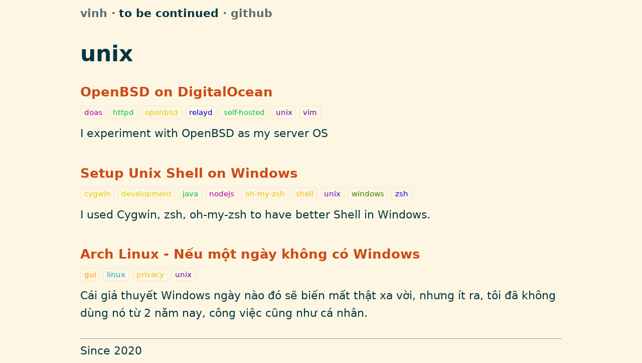

--- FILE ---
content_type: text/html
request_url: https://ngxv.org/blog/tag/unix
body_size: 1676
content:
<!DOCTYPE html>

<html lang="en">
  <head>
    <meta charset="utf-8" />

    <title>tag: unix - to be continued</title>
    <meta name="description" content="vinh's personal profile" />
    <meta name="author" content="nguyenxuanvinh" />
    <meta name="viewport" content="width=device-width, initial-scale=1" />
    <meta name="theme-color" content="#fdf6e3" />

    <link rel="icon" type="image/x-icon" href="/favicon.ico" />
    <link rel="manifest" href="/manifest.webmanifest" />
    <link rel="stylesheet" href="/index.css" />
    <link
      rel="alternate"
      type="application/atom+xml"
      title="Atom (full content)"
      href="/blog/atom.xml"
    />
  </head>

  <body>
    <div id="app"><header><div class="pure-g"><div class="pure-u-1"><ul class="navigator"><li class="navigator__item"><a href="/home" class="navigator__link false">vinh</a></li><li class="navigator__item"><a href="/blog" class="navigator__link navigator__link--active">to be continued</a></li><li class="navigator__item"><a href="https://github.com/cavoirom" class="navigator__link">github</a></li></ul></div></div></header><main id="content" class="content"><div class="pure-g"><div class="pure-u-1"><h1 class="content__title">unix</h1></div></div><div class="blog-entry pure-g"><div class="pure-u-1"><h3 class="blog-entry__title"><a href="/blog/entry/2020/12/21/openbsd">OpenBSD on DigitalOcean</a></h3><ul class="blog-entry__tags" aria-label="tags"><li class="blog-entry__tag blog-entry__tag__color-3"><a href="/blog/tag/doas" aria-label="tag doas">doas</a></li><li class="blog-entry__tag blog-entry__tag__color-8"><a href="/blog/tag/httpd" aria-label="tag httpd">httpd</a></li><li class="blog-entry__tag blog-entry__tag__color-7"><a href="/blog/tag/openbsd" aria-label="tag openbsd">openbsd</a></li><li class="blog-entry__tag blog-entry__tag__color-1"><a href="/blog/tag/relayd" aria-label="tag relayd">relayd</a></li><li class="blog-entry__tag blog-entry__tag__color-8"><a href="/blog/tag/self-hosted" aria-label="tag self-hosted">self-hosted</a></li><li class="blog-entry__tag blog-entry__tag__color-2"><a href="/blog/tag/unix" aria-label="tag unix">unix</a></li><li class="blog-entry__tag blog-entry__tag__color-2"><a href="/blog/tag/vim" aria-label="tag vim">vim</a></li></ul><div class="blog-entry__content"><p>I experiment with OpenBSD as my server OS</p></div></div></div><div class="blog-entry pure-g"><div class="pure-u-1"><h3 class="blog-entry__title"><a href="/blog/entry/2021/06/13/unix-shell-on-windows">Setup Unix Shell on Windows</a></h3><ul class="blog-entry__tags" aria-label="tags"><li class="blog-entry__tag blog-entry__tag__color-7"><a href="/blog/tag/cygwin" aria-label="tag cygwin">cygwin</a></li><li class="blog-entry__tag blog-entry__tag__color-7"><a href="/blog/tag/development" aria-label="tag development">development</a></li><li class="blog-entry__tag blog-entry__tag__color-8"><a href="/blog/tag/java" aria-label="tag java">java</a></li><li class="blog-entry__tag blog-entry__tag__color-3"><a href="/blog/tag/nodejs" aria-label="tag nodejs">nodejs</a></li><li class="blog-entry__tag blog-entry__tag__color-6"><a href="/blog/tag/oh-my-zsh" aria-label="tag oh-my-zsh">oh-my-zsh</a></li><li class="blog-entry__tag blog-entry__tag__color-6"><a href="/blog/tag/shell" aria-label="tag shell">shell</a></li><li class="blog-entry__tag blog-entry__tag__color-2"><a href="/blog/tag/unix" aria-label="tag unix">unix</a></li><li class="blog-entry__tag blog-entry__tag__color-9"><a href="/blog/tag/windows" aria-label="tag windows">windows</a></li><li class="blog-entry__tag blog-entry__tag__color-1"><a href="/blog/tag/zsh" aria-label="tag zsh">zsh</a></li></ul><div class="blog-entry__content"><p>I used Cygwin, zsh, oh-my-zsh to have better Shell in Windows.</p></div></div></div><div class="blog-entry pure-g"><div class="pure-u-1"><h3 class="blog-entry__title"><a href="/blog/entry/2017/05/28/archlinux-neu-mot-ngay-khong-co-windows">Arch Linux - Nếu một ngày không có Windows</a></h3><ul class="blog-entry__tags" aria-label="tags"><li class="blog-entry__tag blog-entry__tag__color-5"><a href="/blog/tag/gui" aria-label="tag gui">gui</a></li><li class="blog-entry__tag blog-entry__tag__color-0"><a href="/blog/tag/linux" aria-label="tag linux">linux</a></li><li class="blog-entry__tag blog-entry__tag__color-6"><a href="/blog/tag/privacy" aria-label="tag privacy">privacy</a></li><li class="blog-entry__tag blog-entry__tag__color-2"><a href="/blog/tag/unix" aria-label="tag unix">unix</a></li></ul><div class="blog-entry__content"><p>Cái giả thuyết Windows ngày nào đó sẽ biến mất thật xa vời, nhưng ít ra, tôi đã không dùng nó từ 2 năm nay, công việc cũng như cá nhân.</p></div></div></div></main><footer id="footer"><div class="pure-g"><div class="pure-u-1"><hr/><span class="footer__content">Since 2020</span></div></div></footer></div>
    <!-- KEEP SCRIPT AT BOTTOM -->
    <script>
      window.__STATE__ = fetch('/blog/tag/unix/index.json').then(response => response.json());
    </script>
    <script src="/index.js"></script>
    <script>
      if ('serviceWorker' in navigator) {
        window.addEventListener('load', function () {
          navigator.serviceWorker.register('/worker.js').then(
            function (registration) {
              // Registration was successful
              console.log(
                'ServiceWorker registration successful with scope: ',
                registration.scope,
              );
            },
            function (err) {
              // registration failed :(
              console.error('ServiceWorker registration failed: ', err);
            },
          );
        });
      }
    </script>
  <script defer src="https://static.cloudflareinsights.com/beacon.min.js/vcd15cbe7772f49c399c6a5babf22c1241717689176015" integrity="sha512-ZpsOmlRQV6y907TI0dKBHq9Md29nnaEIPlkf84rnaERnq6zvWvPUqr2ft8M1aS28oN72PdrCzSjY4U6VaAw1EQ==" data-cf-beacon='{"version":"2024.11.0","token":"0570c7c5505d4049a79a3322fc2a685d","r":1,"server_timing":{"name":{"cfCacheStatus":true,"cfEdge":true,"cfExtPri":true,"cfL4":true,"cfOrigin":true,"cfSpeedBrain":true},"location_startswith":null}}' crossorigin="anonymous"></script>
</body>
</html>


--- FILE ---
content_type: text/css
request_url: https://ngxv.org/index.css
body_size: 1892
content:
/*!
Pure v3.0.0
Copyright 2013 Yahoo!
Licensed under the BSD License.
https://github.com/pure-css/pure/blob/master/LICENSE
*//*!
normalize.css v | MIT License | https://necolas.github.io/normalize.css/
Copyright (c) Nicolas Gallagher and Jonathan Neal
*//*! normalize.css v8.0.1 | MIT License | github.com/necolas/normalize.css */html{line-height:1.15;-webkit-text-size-adjust:100%}body{margin:0}main{display:block}h1{font-size:2em;margin:.67em 0}hr{box-sizing:content-box;height:0;overflow:visible}pre{font-family:monospace,monospace;font-size:1em}a{background-color:rgba(0,0,0,0)}abbr[title]{border-bottom:none;text-decoration:underline;-webkit-text-decoration:underline dotted;text-decoration:underline dotted}b,strong{font-weight:bolder}code,kbd,samp{font-family:monospace,monospace;font-size:1em}small{font-size:80%}sub,sup{font-size:75%;line-height:0;position:relative;vertical-align:baseline}sub{bottom:-0.25em}sup{top:-0.5em}img{border-style:none}button,input,optgroup,select,textarea{font-family:inherit;font-size:100%;line-height:1.15;margin:0}button,input{overflow:visible}button,select{text-transform:none}[type=button],[type=reset],[type=submit],button{-webkit-appearance:button}[type=button]::-moz-focus-inner,[type=reset]::-moz-focus-inner,[type=submit]::-moz-focus-inner,button::-moz-focus-inner{border-style:none;padding:0}[type=button]:-moz-focusring,[type=reset]:-moz-focusring,[type=submit]:-moz-focusring,button:-moz-focusring{outline:1px dotted ButtonText}fieldset{padding:.35em .75em .625em}legend{box-sizing:border-box;color:inherit;display:table;max-width:100%;padding:0;white-space:normal}progress{vertical-align:baseline}textarea{overflow:auto}[type=checkbox],[type=radio]{box-sizing:border-box;padding:0}[type=number]::-webkit-inner-spin-button,[type=number]::-webkit-outer-spin-button{height:auto}[type=search]{-webkit-appearance:textfield;outline-offset:-2px}[type=search]::-webkit-search-decoration{-webkit-appearance:none}::-webkit-file-upload-button{-webkit-appearance:button;font:inherit}details{display:block}summary{display:list-item}template{display:none}[hidden]{display:none}html{font-family:sans-serif}.hidden,[hidden]{display:none !important}.pure-img{max-width:100%;height:auto;display:block}/*!
Pure v3.0.0
Copyright 2013 Yahoo!
Licensed under the BSD License.
https://github.com/pure-css/pure/blob/master/LICENSE
*/.pure-g{display:flex;flex-flow:row wrap;align-content:flex-start}.pure-u{display:inline-block;vertical-align:top}.pure-u-1,.pure-u-1-1,.pure-u-1-12,.pure-u-1-2,.pure-u-1-24,.pure-u-1-3,.pure-u-1-4,.pure-u-1-5,.pure-u-1-6,.pure-u-1-8,.pure-u-10-24,.pure-u-11-12,.pure-u-11-24,.pure-u-12-24,.pure-u-13-24,.pure-u-14-24,.pure-u-15-24,.pure-u-16-24,.pure-u-17-24,.pure-u-18-24,.pure-u-19-24,.pure-u-2-24,.pure-u-2-3,.pure-u-2-5,.pure-u-20-24,.pure-u-21-24,.pure-u-22-24,.pure-u-23-24,.pure-u-24-24,.pure-u-3-24,.pure-u-3-4,.pure-u-3-5,.pure-u-3-8,.pure-u-4-24,.pure-u-4-5,.pure-u-5-12,.pure-u-5-24,.pure-u-5-5,.pure-u-5-6,.pure-u-5-8,.pure-u-6-24,.pure-u-7-12,.pure-u-7-24,.pure-u-7-8,.pure-u-8-24,.pure-u-9-24{display:inline-block;letter-spacing:normal;word-spacing:normal;vertical-align:top;text-rendering:auto}.pure-u-1-24{width:4.1667%}.pure-u-1-12,.pure-u-2-24{width:8.3333%}.pure-u-1-8,.pure-u-3-24{width:12.5%}.pure-u-1-6,.pure-u-4-24{width:16.6667%}.pure-u-1-5{width:20%}.pure-u-5-24{width:20.8333%}.pure-u-1-4,.pure-u-6-24{width:25%}.pure-u-7-24{width:29.1667%}.pure-u-1-3,.pure-u-8-24{width:33.3333%}.pure-u-3-8,.pure-u-9-24{width:37.5%}.pure-u-2-5{width:40%}.pure-u-10-24,.pure-u-5-12{width:41.6667%}.pure-u-11-24{width:45.8333%}.pure-u-1-2,.pure-u-12-24{width:50%}.pure-u-13-24{width:54.1667%}.pure-u-14-24,.pure-u-7-12{width:58.3333%}.pure-u-3-5{width:60%}.pure-u-15-24,.pure-u-5-8{width:62.5%}.pure-u-16-24,.pure-u-2-3{width:66.6667%}.pure-u-17-24{width:70.8333%}.pure-u-18-24,.pure-u-3-4{width:75%}.pure-u-19-24{width:79.1667%}.pure-u-4-5{width:80%}.pure-u-20-24,.pure-u-5-6{width:83.3333%}.pure-u-21-24,.pure-u-7-8{width:87.5%}.pure-u-11-12,.pure-u-22-24{width:91.6667%}.pure-u-23-24{width:95.8333%}.pure-u-1,.pure-u-1-1,.pure-u-24-24,.pure-u-5-5{width:100%}.navigator{margin-block-start:.4rem;margin-block-end:.4rem;padding:0;font-size:1rem;font-weight:bold;color:#586e75;list-style-type:none;padding-inline-start:0}.navigator__item{color:inherit;display:inline-block}.navigator__item:before{content:"·";display:inline-block;padding:0 .35rem}.navigator__item:first-child{padding-inline-start:0}.navigator__item:first-child:before{display:none}.navigator__link{color:inherit}.navigator__link--active,.navigator__link:hover{color:#073642;text-decoration:none}@media(max-width: 360px){.navigator__item{display:block}.navigator__item:before{display:inline-block;padding-inline-start:0}.navigator__item:first-child:before{display:inline-block}}.content{word-break:break-word}.content__title{margin-block-end:.5rem}#footer{margin-bottom:12px}.blog-entry__content>p:first-child{margin-block-start:.5rem}.blog-entry__image{height:auto;max-width:100%}.blog-entry .blog-entry__tags{list-style:none;padding-left:0;margin:0}.blog-entry__tag{display:inline-block;font-size:.7rem;margin-left:.3rem}.blog-entry__tag a{display:inline-block;border:1px solid #eee8d5;border-radius:.2rem;padding:0 .3rem;color:#073642}.blog-entry__tag__color-0 a{color:#00a8dc}.blog-entry__tag__color-1 a{color:#0000e5}.blog-entry__tag__color-2 a{color:#6100b6}.blog-entry__tag__color-3 a{color:#a901a3}.blog-entry__tag__color-4 a{color:#b90018}.blog-entry__tag__color-5 a{color:#f99900}.blog-entry__tag__color-6 a{color:#edc002}.blog-entry__tag__color-7 a{color:#e2ce02}.blog-entry__tag__color-8 a{color:#00c839}.blog-entry__tag__color-9 a{color:#407d00}.blog-entry__tag:first-child{margin-left:0}.blog-entry__dates{font-style:italic;font-size:.7rem;margin-block-end:.4rem}.blog-entry ul{padding-left:1.3rem}.blog-entry ul ul{padding-left:1rem}.blog-entry pre>code{padding:.5rem;width:100%;box-sizing:border-box;border:1px solid;font-size:.8rem;overflow-x:auto}h1.blog-entry__title{margin-block-end:.4rem}h3.blog-entry__title{margin-block-end:.5rem}html{font-size:18px;-webkit-font-smoothing:antialiased;-moz-osx-font-smoothing:grayscale;color:#073642;background-color:#fdf6e3}html,button,input,select,textarea,.pure-g [class*=pure-u]{font-family:system-ui,-apple-system,BlinkMacSystemFont,"Segoe UI",Roboto,Ubuntu,"Helvetica Neue",Oxygen,Cantarell,sans-serif}a{color:#cb4b16;text-decoration:none}a:hover{text-decoration:underline}a[target=_blank]{margin-right:.4rem}a[target=_blank]::after{content:"┓";font-size:.5rem;position:absolute;text-decoration:none;margin-top:-0.1rem;margin-left:.1rem}p{line-height:1.6}hr{border-bottom:none}li{line-height:1.6}code{background-color:#eee8d5;border-radius:.1rem;display:inline-block;font-size:.95rem;padding:0 .3rem}h1 code,h2 code,h3 code,h4 code,h5 code,h6 code{display:inherit;background-color:inherit;padding:initial;border-radius:initial}.pure-g{padding-right:15px;padding-left:15px;margin-right:auto;margin-left:auto}@media(min-width: 961px){html{font-size:22px}.pure-g{width:960px}}/*# sourceMappingURL=index.css.map */


--- FILE ---
content_type: application/javascript
request_url: https://ngxv.org/index.js
body_size: 9174
content:
var W=32,St=128,w=65536,H=1<<17,$e=~(W|St),q={},ie=[],Ge=/acit|ex(?:s|g|n|p|$)|rph|grid|ows|mnc|ntw|ine[ch]|zoo|^ord|itera/i,tt=Array.isArray;function U(t,e){for(var r in e)t[r]=e[r];return t}function _e(t){var e=t.parentNode;e&&e.removeChild(t)}var et=ie.slice;function We(t,e,r,n){for(var o,_,f;e=e.__;)if((o=e.__c)&&!o.__)try{if(_=o.constructor,_&&_.getDerivedStateFromError!=null&&(o.setState(_.getDerivedStateFromError(t)),f=o.__d),o.componentDidCatch!=null&&(o.componentDidCatch(t,n||{}),f=o.__d),f)return o.__E=o}catch(a){t=a}throw t}var g={__e:We},Ye=0;function u(t,e,r){var n={},o,_,f;for(f in e)f=="key"?o=e[f]:f=="ref"?_=e[f]:n[f]=e[f];if(arguments.length>2&&(n.children=arguments.length>3?et.call(arguments,2):r),typeof t=="function"&&t.defaultProps!=null)for(f in t.defaultProps)n[f]===void 0&&(n[f]=t.defaultProps[f]);return I(t,n,o,_,null)}function I(t,e,r,n,o){var _={type:t,props:e,key:r,ref:n,__k:null,__:null,__b:0,__e:null,__d:void 0,__c:null,constructor:void 0,__v:o??++Ye,__i:-1,__u:0};return o==null&&g.vnode!=null&&g.vnode(_),_}function y(t){return t.children}var rt=function(e){return e!=null&&e.constructor==null};function nt(t,e){this.props=t,this.context=e}nt.prototype.setState=function(t,e){var r;this.__s!=null&&this.__s!==this.state?r=this.__s:r=this.__s=U({},this.state),typeof t=="function"&&(t=t(U({},r),this.props)),t&&U(r,t),t!=null&&this.__v&&(e&&this._sb.push(e),Lt(this))};nt.prototype.forceUpdate=function(t){this.__v&&(this.__e=!0,t&&this.__h.push(t),Lt(this))};nt.prototype.render=y;function F(t,e){if(e==null)return t.__?F(t.__,t.__i+1):null;for(var r;e<t.__k.length;e++)if(r=t.__k[e],r!=null&&r.__e!=null)return r.__e;return typeof t.type=="function"?F(t):null}function je(t){var e=t.__v,r=e.__e,n=t.__P,o=[],_=[];if(n){var f=U({},e);f.__v=e.__v+1,g.vnode&&g.vnode(f),Rt(n,f,e,t.__n,n.ownerSVGElement!==void 0,e.__u&W?[r]:null,o,r??F(e),!!(e.__u&W),_),f.__v=e.__v,f.__.__k[f.__i]=f,ae(o,f,_),f.__e!=r&&ue(f)}}function ue(t){if((t=t.__)!=null&&t.__c!=null){t.__e=t.__c.base=null;for(var e=0;e<t.__k.length;e++){var r=t.__k[e];if(r!=null&&r.__e!=null){t.__e=t.__c.base=r.__e;break}}return ue(t)}}var G=[],bt,Ie=typeof Promise=="function"?Promise.prototype.then.bind(Promise.resolve()):setTimeout;function Lt(t){(!t.__d&&(t.__d=!0)&&G.push(t)&&!V.__r++||bt!==g.debounceRendering)&&(bt=g.debounceRendering,(bt||Ie)(V))}var ee=function(e,r){return e.__v.__b-r.__v.__b};function V(){var t;for(G.sort(ee);t=G.shift();)if(t.__d){var e=G.length;je(t),G.length>e&&G.sort(ee)}V.__r=0}V.__r=0;function fe(t,e,r,n,o,_,f,a,l,s,p){var c,i,h,d,b,m=n&&n.__k||ie,k=e.length;for(r.__d=l,qe(r,e,m),l=r.__d,c=0;c<k;c++)h=r.__k[c],!(h==null||typeof h=="boolean"||typeof h=="function")&&(h.__i===-1?i=q:i=m[h.__i]||q,h.__i=c,Rt(t,h,i,o,_,f,a,l,s,p),d=h.__e,h.ref&&i.ref!=h.ref&&(i.ref&&xt(i.ref,null,h),p.push(h.ref,h.__c||d,h)),b==null&&d!=null&&(b=d),h.__u&w||i.__k===h.__k?(!d&&i.__e==l&&(l=F(i)),l=le(h,l,t)):typeof h.type=="function"&&h.__d!==void 0?l=h.__d:d&&(l=d.nextSibling),h.__d=void 0,h.__u&=~(w|H));r.__d=l,r.__e=b}function qe(t,e,r){var n,o,_,f=e.length,a=r.length,l=a,s=0;for(t.__k=[],n=0;n<f;n++){o=e[n],o==null||typeof o=="boolean"||typeof o=="function"?o=t.__k[n]=null:typeof o=="string"||typeof o=="number"||typeof o=="bigint"||o.constructor==String?o=t.__k[n]=I(null,o,null,null,null):tt(o)?o=t.__k[n]=I(y,{children:o},null,null,null):o.constructor===void 0&&o.__b>0?o=t.__k[n]=I(o.type,o.props,o.key,o.ref?o.ref:null,o.__v):o=t.__k[n]=o;var p=n+s;if(o==null){_=r[p],_&&_.key==null&&_.__e&&!(_.__u&H)&&(_.__e==t.__d&&(t.__d=F(_)),dt(_,_,!1),r[p]=null,l--);continue}o.__=t,o.__b=t.__b+1;var c=ze(o,r,p,l);o.__i=c,_=null,c!==-1&&(_=r[c],l--,_&&(_.__u|=H));var i=_==null||_.__v===null;i?(c==-1&&s--,typeof o.type!="function"&&(o.__u|=w)):c!==p&&(c===p+1?s++:c>p?l>f-p?s+=c-p:s--:c<p?c==p-1&&(s=c-p):s=0,c!==n+s&&(o.__u|=w))}if(l)for(n=0;n<a;n++)_=r[n],_!=null&&!(_.__u&H)&&(_.__e==t.__d&&(t.__d=F(_)),dt(_,_))}function le(t,e,r){if(typeof t.type=="function"){for(var n=t.__k,o=0;n&&o<n.length;o++)n[o]&&(n[o].__=t,e=le(n[o],e,r));return e}else t.__e!=e&&(r.insertBefore(t.__e,e||null),e=t.__e);do e=e&&e.nextSibling;while(e!=null&&e.nodeType===8);return e}function ot(t,e){return e=e||[],t==null||typeof t=="boolean"||(tt(t)?t.some(function(r){ot(r,e)}):e.push(t)),e}function ze(t,e,r,n){var o=t.key,_=t.type,f=r-1,a=r+1,l=e[r],s=n>(l!=null&&!(l.__u&H)?1:0);if(l===null||l&&o==l.key&&_===l.type&&!(l.__u&H))return r;if(s)for(;f>=0||a<e.length;){if(f>=0){if(l=e[f],l&&!(l.__u&H)&&o==l.key&&_===l.type)return f;f--}if(a<e.length){if(l=e[a],l&&!(l.__u&H)&&o==l.key&&_===l.type)return a;a++}}return-1}function re(t,e,r){e[0]==="-"?t.setProperty(e,r??""):r==null?t[e]="":typeof r!="number"||Ge.test(e)?t[e]=r:t[e]=r+"px"}function D(t,e,r,n,o){var _;t:if(e==="style")if(typeof r=="string")t.style.cssText=r;else{if(typeof n=="string"&&(t.style.cssText=n=""),n)for(e in n)r&&e in r||re(t.style,e,"");if(r)for(e in r)(!n||r[e]!==n[e])&&re(t.style,e,r[e])}else if(e[0]==="o"&&e[1]==="n")if(_=e!==(e=e.replace(/(PointerCapture)$|Capture$/i,"$1")),e.toLowerCase()in t||e==="onFocusOut"||e==="onFocusIn"?e=e.toLowerCase().slice(2):e=e.slice(2),t.l||(t.l={}),t.l[e+_]=r,r)if(n)r._attached=n._attached;else{r._attached=Date.now();var f=_?oe:ne;t.addEventListener(e,f,_)}else{var a=_?oe:ne;t.removeEventListener(e,a,_)}else{if(o)e=e.replace(/xlink(H|:h)/,"h").replace(/sName$/,"s");else if(e!=="width"&&e!=="height"&&e!=="href"&&e!=="list"&&e!=="form"&&e!=="tabIndex"&&e!=="download"&&e!=="rowSpan"&&e!=="colSpan"&&e!=="role"&&e in t)try{t[e]=r??"";break t}catch{}typeof r=="function"||(r!=null&&(r!==!1||e[4]==="-")?t.setAttribute(e,r):t.removeAttribute(e))}}function ne(t){if(this.l){var e=this.l[t.type+!1];if(!t._dispatched)t._dispatched=Date.now();else if(t._dispatched<=e._attached)return;return e(g.event?g.event(t):t)}}function oe(t){if(this.l)return this.l[t.type+!0](g.event?g.event(t):t)}function Rt(t,e,r,n,o,_,f,a,l,s){var p,c=e.type;if(e.constructor!==void 0)return null;r.__u&St&&(l=!!(r.__u&W),a=e.__e=r.__e,_=[a]),(p=g.__b)&&p(e);t:if(typeof c=="function")try{var i,h,d,b,m,k,B=e.props;p=c.contextType;var X=p&&n[p.__c],O=p?X?X.props.value:p.__:n;if(r.__c?(i=e.__c=r.__c,k=i.__=i.__E):("prototype"in c&&c.prototype.render?e.__c=i=new c(B,O):(e.__c=i=new nt(B,O),i.constructor=c,i.render=Je),X&&X.sub(i),i.props=B,i.state||(i.state={}),i.context=O,i.__n=n,h=i.__d=!0,i.__h=[],i._sb=[]),i.__s==null&&(i.__s=i.state),c.getDerivedStateFromProps!=null&&(i.__s==i.state&&(i.__s=U({},i.__s)),U(i.__s,c.getDerivedStateFromProps(B,i.__s))),d=i.props,b=i.state,i.__v=e,h)c.getDerivedStateFromProps==null&&i.componentWillMount!=null&&i.componentWillMount(),i.componentDidMount!=null&&i.__h.push(i.componentDidMount);else{if(c.getDerivedStateFromProps==null&&B!==d&&i.componentWillReceiveProps!=null&&i.componentWillReceiveProps(B,O),!i.__e&&(i.shouldComponentUpdate!=null&&i.shouldComponentUpdate(B,i.__s,O)===!1||e.__v===r.__v)){e.__v!==r.__v&&(i.props=B,i.state=i.__s,i.__d=!1),e.__e=r.__e,e.__k=r.__k,e.__k.forEach(function(N){N&&(N.__=e)});for(var vt=0;vt<i._sb.length;vt++)i.__h.push(i._sb[vt]);i._sb=[],i.__h.length&&f.push(i);break t}i.componentWillUpdate!=null&&i.componentWillUpdate(B,i.__s,O),i.componentDidUpdate!=null&&i.__h.push(function(){i.componentDidUpdate(d,b,m)})}i.context=O,i.props=B,i.__P=t,i.__e=!1;var Q=g.__r,Fe=0;if("prototype"in c&&c.prototype.render){i.state=i.__s,i.__d=!1,Q&&Q(e),p=i.render(i.props,i.state,i.context);for(var Et=0;Et<i._sb.length;Et++)i.__h.push(i._sb[Et]);i._sb=[]}else do i.__d=!1,Q&&Q(e),p=i.render(i.props,i.state,i.context),i.state=i.__s;while(i.__d&&++Fe<25);i.state=i.__s,i.getChildContext!=null&&(n=U(U({},n),i.getChildContext())),!h&&i.getSnapshotBeforeUpdate!=null&&(m=i.getSnapshotBeforeUpdate(d,b));var Me=p!=null&&p.type===y&&p.key==null,Tt=Me?p.props.children:p;fe(t,tt(Tt)?Tt:[Tt],e,r,n,o,_,f,a,l,s),i.base=e.__e,e.__u&=$e,i.__h.length&&f.push(i),k&&(i.__E=i.__=null)}catch(N){e.__v=null,l||_!=null?(e.__e=a,e.__u|=l?W|St:W,_[_.indexOf(a)]=null):(e.__e=r.__e,e.__k=r.__k),g.__e(N,e,r)}else _==null&&e.__v===r.__v?(e.__k=r.__k,e.__e=r.__e):e.__e=Ke(r.__e,e,r,n,o,_,f,l,s);(p=g.diffed)&&p(e)}function ae(t,e,r){e.__d=void 0;for(var n=0;n<r.length;n++)xt(r[n],r[++n],r[++n]);g.__c&&g.__c(e,t),t.some(function(o){try{t=o.__h,o.__h=[],t.some(function(_){_.call(o)})}catch(_){g.__e(_,o.__v)}})}function Ke(t,e,r,n,o,_,f,a,l){var s=r.props,p=e.props,c=e.type,i,h,d,b,m,k,B;if(c==="svg"&&(o=!0),_!=null){for(i=0;i<_.length;i++)if(m=_[i],m&&"setAttribute"in m==!!c&&(c?m.localName===c:m.nodeType===3)){t=m,_[i]=null;break}}if(t==null){if(c===null)return document.createTextNode(p);o?t=document.createElementNS("http://www.w3.org/2000/svg",c):t=document.createElement(c,p.is&&p),_=null,a=!1}if(c===null)s!==p&&(!a||t.data!==p)&&(t.data=p);else{if(_=_&&et.call(t.childNodes),s=r.props||q,!a&&_!=null)for(s={},i=0;i<t.attributes.length;i++)m=t.attributes[i],s[m.name]=m.value;for(i in s)m=s[i],i=="children"||(i=="dangerouslySetInnerHTML"?d=m:i!=="key"&&!(i in p)&&D(t,i,null,m,o));for(i in p)m=p[i],i=="children"?b=m:i=="dangerouslySetInnerHTML"?h=m:i=="value"?k=m:i=="checked"?B=m:i!=="key"&&(!a||typeof m=="function")&&s[i]!==m&&D(t,i,m,s[i],o);if(h)!a&&(!d||h.__html!==d.__html&&h.__html!==t.innerHTML)&&(t.innerHTML=h.__html),e.__k=[];else if(d&&(t.innerHTML=""),fe(t,tt(b)?b:[b],e,r,n,o&&c!=="foreignObject",_,f,_?_[0]:r.__k&&F(r,0),a,l),_!=null)for(i=_.length;i--;)_[i]!=null&&_e(_[i]);a||(i="value",k!==void 0&&(k!==t[i]||c==="progress"&&!k||c==="option"&&k!==s[i])&&D(t,i,k,s[i],!1),i="checked",B!==void 0&&B!==t[i]&&D(t,i,B,s[i],!1))}return t}function xt(t,e,r){try{typeof t=="function"?t(e):t.current=e}catch(n){g.__e(n,r)}}function dt(t,e,r){var n;if(g.unmount&&g.unmount(t),(n=t.ref)&&(!n.current||n.current===t.__e)&&xt(n,null,e),(n=t.__c)!=null){if(n.componentWillUnmount)try{n.componentWillUnmount()}catch(_){g.__e(_,e)}n.base=n.__P=null,t.__c=void 0}if(n=t.__k)for(var o=0;o<n.length;o++)n[o]&&dt(n[o],e,r||typeof t.type!="function");!r&&t.__e!=null&&_e(t.__e),t.__=t.__e=t.__d=void 0}function Je(t,e,r){return this.constructor(t,r)}function Ze(t,e,r){g.__&&g.__(t,e);var n=typeof r=="function",o=n?null:r&&r.__k||e.__k;t=(!n&&r||e).__k=u(y,null,[t]);var _=[],f=[];Rt(e,t,o||q,q,e.ownerSVGElement!==void 0,!n&&r?[r]:o?null:e.firstChild?et.call(e.childNodes):null,_,!n&&r?r:o?o.__e:e.firstChild,n,f),ae(_,t,f)}function it(t,e){Ze(t,e,it)}function _t(t,e,r){var n=U({},t.props),o,_,f,a;t.type&&t.type.defaultProps&&(a=t.type.defaultProps);for(f in e)f=="key"?o=e[f]:f=="ref"?_=e[f]:e[f]===void 0&&a!==void 0?n[f]=a[f]:n[f]=e[f];return arguments.length>2&&(n.children=arguments.length>3?et.call(arguments,2):r),I(t.type,n,o||t.key,_||t.ref,null)}var Xe=0;function M(t,e){e="__cC"+Xe++;var r={__c:e,__:t,Consumer:function(o,_){return o.children(_)},Provider:function(o){if(!this.getChildContext){var _=[],f={};f[e]=this,this.getChildContext=function(){return f},this.shouldComponentUpdate=function(a){this.props.value!==a.value&&_.some(function(l){l.__e=!0,Lt(l)})},this.sub=function(a){_.push(a);var l=a.componentWillUnmount;a.componentWillUnmount=function(){_.splice(_.indexOf(a),1),l&&l.call(a)}}}return o.children}};return r.Provider.__=r.Consumer.contextType=r}var $,v,Bt,z=0,ve=[],ut=[],S=g,se=S.__b,ce=S.__r,pe=S.diffed,he=S.__c,me=S.unmount,ge=S.__,Qe=100,Ct;S.__b=function(t){v=null,se&&se(t)};S.__=function(t,e){t&&e.__k&&e.__k.__m&&(t.__m=e.__k.__m),ge&&ge(t,e)};S.__r=function(t){ce&&ce(t),v=t.__c,$=0;var e=v.__H;e&&(Bt===v?(e.__h=[],v.__h=[],e.__.forEach(function(r){r.__N&&(r.__=r.__N),r.__V=ut,r.__N=r._pendingArgs=void 0})):(e.__h.forEach(lt),e.__h.forEach(kt),e.__h=[],$=0)),Bt=v};S.diffed=function(t){pe&&pe(t);var e=t.__c;e&&e.__H&&(e.__H.__h.length&&we(ve.push(e)),e.__H.__.forEach(function(r){r._pendingArgs&&(r.__H=r._pendingArgs),r.__V!==ut&&(r.__=r.__V),r._pendingArgs=void 0,r.__V=ut})),Bt=v=null};S.__c=function(t,e){e.some(function(r){try{r.__h.forEach(lt),r.__h=r.__h.filter(function(n){return n.__?kt(n):!0})}catch(n){e.some(function(o){o.__h&&(o.__h=[])}),e=[],S.__e(n,r.__v)}}),he&&he(t,e)};S.unmount=function(t){me&&me(t);var e=t.__c;if(e&&e.__H){var r;e.__H.__.forEach(function(n){try{lt(n)}catch(o){r=o}}),e.__H=void 0,r&&S.__e(r,e.__v)}};function K(t,e){S.__h&&S.__h(v,t,z||e),z=0;var r=v.__H||(v.__H={__:[],__h:[]});return t>=r.__.length&&r.__.push({__V:ut}),r.__[t]}function J(t){return z=1,ft(be,t)}function ft(t,e,r){var n=K($++,2);if(n._reducer=t,!n.__c&&(n.__=[r?r(e):be(void 0,e),function(a){var l=n.__N?n.__N[0]:n.__[0],s=n._reducer(l,a);l!==s&&(n.__N=[s,n.__[1]],n.__c.setState({}))}],n.__c=v,!v._hasScuFromHooks)){var o=function(l,s,p){if(!n.__c.__H)return!0;var c=function(m){return!!m.__c},i=n.__c.__H.__.filter(c),h=i.every(function(b){return!b.__N});if(h)return _?_.call(this,l,s,p):!0;var d=!1;return i.forEach(function(b){if(b.__N){var m=b.__[0];b.__=b.__N,b.__N=void 0,m!==b.__[0]&&(d=!0)}}),d||n.__c.props!==l?_?_.call(this,l,s,p):!0:!1};v._hasScuFromHooks=!0;var _=v.shouldComponentUpdate,f=v.componentWillUpdate;v.componentWillUpdate=function(a,l,s){if(this.__e){var p=_;_=void 0,o(a,l,s),_=p}f&&f.call(this,a,l,s)},v.shouldComponentUpdate=o}return n.__N||n.__}function R(t,e){var r=K($++,3);!S.__s&&Pt(r.__H,e)&&(r.__=t,r._pendingArgs=e,v.__H.__h.push(r))}function P(t,e){var r=K($++,4);!S.__s&&Pt(r.__H,e)&&(r.__=t,r._pendingArgs=e,v.__h.push(r))}function Ee(t){return z=5,Te(function(){return{current:t}},[])}function Te(t,e){var r=K($++,7);return Pt(r.__H,e)?(r.__V=t(),r._pendingArgs=e,r.__h=t,r.__V):r.__}function At(t,e){return z=8,Te(function(){return t},e)}function L(t){var e=v.context[t.__c],r=K($++,9);return r.c=t,e?(r.__==null&&(r.__=!0,e.sub(v)),e.props.value):t.__}function Ne(){for(var t;t=ve.shift();)if(!(!t.__P||!t.__H))try{t.__H.__h.forEach(lt),t.__H.__h.forEach(kt),t.__H.__h=[]}catch(e){t.__H.__h=[],S.__e(e,t.__v)}}var ye=typeof requestAnimationFrame=="function";function De(t){var e=function(){clearTimeout(r),ye&&cancelAnimationFrame(n),setTimeout(t)},r=setTimeout(e,Qe),n;ye&&(n=requestAnimationFrame(e))}function we(t){(t===1||Ct!==S.requestAnimationFrame)&&(Ct=S.requestAnimationFrame,(Ct||De)(Ne))}function lt(t){var e=v,r=t.__c;typeof r=="function"&&(t.__c=void 0,r()),v=e}function kt(t){var e=v;t.__c=t.__(),v=e}function Pt(t,e){return!t||t.length!==e.length||e.some(function(r,n){return r!==t[n]})}function be(t,e){return typeof e=="function"?e(t):e}var Ve=typeof window<"u"&&typeof window.document<"u"&&typeof window.document.createElement<"u";function Ut(t,e){return t===e&&(t!==0||1/t===1/e)||t!==t&&e!==e}function Se(t,e,r){r&&!Ve&&(e=r);let n=e(),[{_instance:o},_]=J({_instance:{_value:n,_getSnapshot:e}});return P(()=>{o._value=n,o._getSnapshot=e,Ut(o._value,e())||_({_instance:o})},[t,n,e]),R(()=>(Ut(o._value,o._getSnapshot())||_({_instance:o}),t(()=>{Ut(o._value,o._getSnapshot())||_({_instance:o})})),[t]),n}var at=t=>{let e=Ee([t,(...r)=>e[0](...r)]).current;return P(()=>{e[0]=t}),e[1]};var de=(t="",e=location.pathname)=>e.toLowerCase().indexOf(t.toLowerCase())?"~"+e:e.slice(t.length)||"/",Le=(t,e="")=>t[0]==="~"?t.slice(1):e+t;var tr="popstate",Ht="pushState",Ot="replaceState",er="hashchange",Re=[tr,Ht,Ot,er],rr=t=>{for(let e of Re)addEventListener(e,t);return()=>{for(let e of Re)removeEventListener(e,t)}},nr=(t,e)=>Se(rr,t,e);var xe=()=>location.pathname,or=({ssrPath:t}={})=>nr(xe,t?()=>t:xe),ir=(t,{replace:e=!1}={})=>history[e?Ot:Ht](null,"",t),_r=(t={})=>[de(t.base,or(t)),at((e,r)=>ir(Le(e,t.base),r))],Ce=_r;if(typeof history<"u")for(let t of[Ht,Ot]){let e=history[t];history[t]=function(){let r=e.apply(this,arguments),n=new Event(t);return n.arguments=arguments,dispatchEvent(n),r}}function Ft(t=fr){let e={},r=n=>e[n]||(e[n]=t(n));return(n,o)=>{let{regexp:_,keys:f}=r(n||""),a=_.exec(o);return a?[!0,f.reduce((s,p,c)=>(s[p.name]=a[c+1],s),{})]:[!1,null]}}var Be=t=>t.replace(/([.+*?=^!:${}()[\]|/\\])/g,"\\$1"),ur=(t,e,r)=>{let n=t?"((?:[^\\/]+?)(?:\\/(?:[^\\/]+?))*)":"([^\\/]+?)";return e&&r&&(n="(?:\\/"+n+")"),n+(e?"?":"")},fr=t=>{let e=/:([A-Za-z0-9_]+)([?+*]?)/g,r=null,n=0,o=[],_="";for(;(r=e.exec(t))!==null;){let[f,a,l]=r,s=l==="+"||l==="*",p=l==="?"||l==="*",c=p&&t[r.index-1]==="/"?1:0,i=t.substring(n,r.index-c);o.push({name:a}),n=e.lastIndex,_+=Be(i)+ur(s,p,c)}return _+=Be(t.substring(n)),{keys:o,regexp:new RegExp("^"+_+"(?:\\/)?$","i")}};var Mt={hook:Ce,matcher:Ft(),base:""},ke=M(Mt),st=()=>L(ke),ct=t=>t.hook(t),A=()=>ct(st()),Z=t=>{let e=st(),[r]=ct(e);return e.matcher(t,r)},lr=M({params:{}});var Gt=({hook:t,matcher:e,ssrPath:r,base:n="",parent:o,children:_})=>{let f=(l,s=o||Mt)=>(l.hook=t||s.hook,l.matcher=e||s.matcher,l.ssrPath=r||s.ssrPath,l.ownBase=n,l.parent=o,l),[a]=J(()=>f({get base(){return(a.parent||Mt).base+a.ownBase}}));return P(()=>{f(a)}),u(ke.Provider,{value:a,children:_})},Ae=(t,e)=>u(lr.Provider,{value:{params:t},children:e}),Y=({path:t,match:e,component:r,children:n})=>{let o=Z(t),[_,f]=e||o;return _?r?Ae(f,u(r,{params:f})):Ae(f,typeof n=="function"?n(f):n):null},Wt=(t,e)=>{let r=st(),[,n]=ct(r),{to:o,href:_=o,children:f,onClick:a}=t,l=at(c=>{c.ctrlKey||c.metaKey||c.altKey||c.shiftKey||c.button!==0||(a&&a(c),c.defaultPrevented||(c.preventDefault(),n(o||_,t)))}),s={href:_[0]==="~"?_.slice(1):r.base+_,onClick:l,to:null,ref:e},p=rt(f)?f:u("a",t);return _t(p,s)},$t=t=>Array.isArray(t)?[].concat(...t.map(e=>e&&e.type===y?$t(e.props.children):$t(e))):[t],Yt=({children:t,location:e})=>{let r=st(),n=r.matcher,[o]=ct(r);for(let _ of $t(t)){let f=0;if(rt(_)&&(f=_.props.path?n(_.props.path,e||o):[!0,{}])[0])return _t(_,{match:f})}return null};function jt({from:t,to:e}){let[r,n]=A();return P(()=>{(t===void 0||r==="/")&&n(e)}),null}var E={debug(t,...e){console.log(t,...e)},info(t,...e){console.log(t,...e)},error(t,...e){console.error(t,...e)}};function j(){return fetch("/api/default.json").then(t=>t.json())}function C(t){return fetch(It(t)).then(e=>e.json())}function It(t){return`/api${t}.json`}var T={SET_BLOG_ENTRY:0,SET_BLOG_ENTRIES:1,SET_BLOG_ENTRIES_BY_TAG:2,SET_SITE_TITLE:3};var ar=(t,e)=>{switch(e.type){case T.SET_BLOG_ENTRY:return{...t,blog:{...t.blog,entry:e.payload.entry}};case T.SET_BLOG_ENTRIES:return{...t,blog:{...t.blog,entries:e.payload.entries}};case T.SET_BLOG_ENTRIES_BY_TAG:return{...t,blog:{...t.blog,entriesByTag:e.payload.entriesByTag}};case T.SET_SITE_TITLE:return{...t,site:{...t.site,title:e.payload.title}};default:return t}},x=M([{},null]);function Pe({children:t,state:e}){let r=ft(ar,e);return u(x.Provider,{value:r},...ot(t))}function qt({title:t}){return R(()=>{document.title=t},[t]),u(y,null,null)}function zt(){E.debug("Render Header.");let[t,e]=L(x),{site:r}=t,[n]=Z("/home"),[o]=Z("/blog/:childUrl*"),[_,f]=A();function a(c){let i=c.target.getAttribute("href");E.debug(`Opening blog: ${i}`),C(i).then(h=>{e({type:T.SET_BLOG_ENTRIES,payload:{entries:h}}),f(i),document.documentElement.scrollTop=0,E.debug(`Blog ${i} is opened:`,h)}),c.preventDefault()}if(!r)return u(y);let l=u("li",{className:"navigator__item"},u(Wt,{href:"/home",className:`navigator__link ${n&&"navigator__link--active"}`},t.home.title)),s=u("li",{className:"navigator__item"},u("a",{href:"/blog",className:`navigator__link ${o&&"navigator__link--active"}`,onClick:a},"to be continued")),p=u("li",{className:"navigator__item"},u("a",{href:"https://github.com/cavoirom",className:"navigator__link"},"github"));return u("header",null,u(qt,{title:r?.title},null),u("div",{className:"pure-g"},u("div",{className:"pure-u-1"},u("ul",{className:"navigator"},l,s,p))))}function sr(t,e){return u("li",{key:e,"aria-label":`event ${t}`},t)}function pt({year:t}){let e=u("h4",{"aria-label":`year ${t.year}`},t.year),r=u("ul",{"aria-label":`events in ${t.year}`},t.events.map(sr));return u("div",null,e,r)}function Kt(){E.debug("Render Home.");let[t,e]=L(x),r=t.home,n=t.home.title;if(R(()=>{e({type:T.SET_SITE_TITLE,payload:{title:n}})},[location]),!r)return u(y);let{me:o,journey:_,work:f}=r,a=_.years.map(s=>u(pt,{key:s.year,year:s})),l=f.years.map(s=>u(pt,{key:s.year,year:s}));return u(y,null,u("div",{className:"pure-g"},u("div",{className:"pure-u-1"},u("h3",null,o.title),u("p",{dangerouslySetInnerHTML:{__html:o.content}}))),u("div",{className:"pure-g"},u("div",{className:"pure-u-1"},u("h3",null,_.title),...a)),u("div",{className:"pure-g"},u("div",{className:"pure-u-1"},u("h3",null,f.title),...l)))}var cr=/\/blog\/entry\/[\w-/]+/;function ht(){let[t,e]=L(x),[r,n]=A();return At(o=>{C(o.url).then(_=>{n(_.url),document.documentElement.scrollTop=0,e({type:T.SET_BLOG_ENTRY,payload:{entry:_}})})},[e,n])}function mt(t){return cr.test(t)}function Ue(t){return`blog-entry__tag__color-${new TextEncoder().encode(t).reduce((_,f)=>_+f,0)%10}`}var Jt={useContext:L,useLocation:A,fetchPartialState:C};function gt({tags:t}){let[e,r]=Jt.useContext(x),[n,o]=Jt.useLocation(),{fetchPartialState:_}=Jt,f=a=>{let l=a.target.getAttribute("href");_(l).then(s=>{r({type:T.SET_BLOG_ENTRIES_BY_TAG,payload:{entriesByTag:s}}),o(l),document.documentElement.scrollTop=0,E.debug(`Blog tag ${l} is opened:`,s)}),a.preventDefault()};return u("ul",{className:"blog-entry__tags","aria-label":"tags"},...t.map(a=>{let l=u("a",{href:`/blog/tag/${a}`,onClick:f,"aria-label":`tag ${a}`},a);return u("li",{className:`blog-entry__tag ${Ue(a)}`},l)}))}function Zt({blogEntry:t}){let[e,r]=L(x);return E.debug("Render BlogEntry:",t),R(()=>{r({type:T.SET_SITE_TITLE,payload:{title:t.title}})},[location]),t?pr(t):u(y)}function pr(t){let e=u("header",null,u("h1",{className:"blog-entry__title"},t.title)),r=u(gt,{tags:t.tags}),n=u("div",{className:"blog-entry__content",dangerouslySetInnerHTML:{__html:t.content}}),o=u("div",{className:"blog-entry__dates"},`Created ${He(t.created)} \xB7 Updated ${He(t.updated)}`);return u("div",{className:"blog-entry pure-g"},u("article",{className:"pure-u-1"},e,o,r,n))}function yt({blogEntry:t,onOpen:e}){if(!e)throw new Error("Event handler for opening Blog Entry is required.");function r(l){e(t),l.preventDefault()}function n(l){let s=l.target.getAttribute("href");E.debug(`Prefetched blog entry ${s}`),fetch(It(s))}let o=u("h3",{className:"blog-entry__title"},u("a",{href:t.url,onClick:r,onMouseEnter:n,onTouchStart:n},t.title)),_=u(gt,{tags:t.tags}),f=u("div",{className:"blog-entry__content"},u("p",null,t.preview)),a=u("div",{className:"pure-u-1"},o,_,f);return u("div",{key:t.url,className:"blog-entry pure-g"},a)}function He(t){if(t)return t.slice(0,10)}function Xt(){let[t,e]=L(x),r=t.blog?.entries,[n,o]=A();E.debug("Render Blog:",r),R(()=>{e({type:T.SET_SITE_TITLE,payload:{title:"to be continued"}})},[n]),R(()=>{(!r||r.length===0)&&C(n).then(a=>{e({type:T.SET_BLOG_ENTRIES,payload:{entries:a}})})},[r]);let _=ht();if(!r||r.length===0)return u(y);let f=r.map(a=>u(yt,{blogEntry:a,onOpen:_}));return u(y,null,f)}var Qt=/\/blog\/tag\/([\w-/]+)/;function Nt(){let[t,e]=L(x),r=t.blog?.entriesByTag,[n,o]=A(),_=hr(n),f=`tag: ${_} - to be continued`;E.debug("Render Blog Tag:",r),R(()=>{e({type:T.SET_SITE_TITLE,payload:{title:f}})},[n]),R(()=>{_&&(!r||r.length===0)&&C(n).then(p=>{e({type:T.SET_BLOG_ENTRIES_BY_TAG,payload:{entriesByTag:p}})})});let a=ht();if(!r||r.length<=0)return u(y);let l=u("div",{className:"pure-g"},u("div",{className:"pure-u-1"},u("h1",{className:"content__title"},_))),s=r.map(p=>u(yt,{blogEntry:p,onOpen:a}));return u(y,null,l,s)}function Oe(t){return Qt.test(t)}function hr(t){if(Qt.test(t))return t.match(Qt)[1]}function Dt(){let[t,e]=A(),[r,n]=L(x),o=r.blog?.entry;return E.debug("Render Content:",t),R(()=>{E.debug(`Content: location changed: ${t}`),mt(t)&&t!==o?.url&&(E.debug("Auto fetch blog entry:",t),C(t).then(_=>{n({type:T.SET_BLOG_ENTRY,payload:{entry:_}})}))},[t]),u("main",{id:"content",className:"content"},u(Yt,null,u(Y,{path:"/home"},u(Kt)),u(Y,{path:"/blog"},u(Xt)),u(Y,{path:"/blog/tag/:tagUrl+"},u(Nt)),u(Y,{path:"/blog/entry/:entryUrl+"},u(Zt,{blogEntry:o}))))}function wt(){E.debug("Render Footer.");let t=u("hr"),e=u("span",{className:"footer__content"},"Since 2020"),r=u("div",{className:"pure-g"},u("div",{className:"pure-u-1"},t,e));return u("footer",{id:"footer"},r)}function Vt(){return E.debug("Render App."),u(y,null,u(zt),u(Dt),u(wt))}function te(t){let e=new URL(t);return e.pathname==="/"||e.pathname==="/home"?j():e.pathname==="/blog"?Promise.all([j(),C(e.pathname)]).then(([r,n])=>Promise.resolve({...r,blog:{...r.blog,entries:n}})):mt(e.pathname)?Promise.all([j(),C(e.pathname)]).then(([r,n])=>Promise.resolve({...r,blog:{...r.blog,entry:n}})):Oe(e.pathname)?Promise.all([j(),C(e.pathname)]).then(([r,n])=>Promise.resolve({...r,blog:{...r.blog,entriesByTag:n}})):j()}var mr=globalThis.__STATE__?globalThis.__STATE__:te(globalThis.location.href);delete globalThis.__STATE__;mr.then(t=>{let e=document.getElementById("app");it(u(Pe,{state:t},u(Gt,null,u(Vt,null,null)),u(jt,{from:"/",to:"/blog"},null)),e)});
